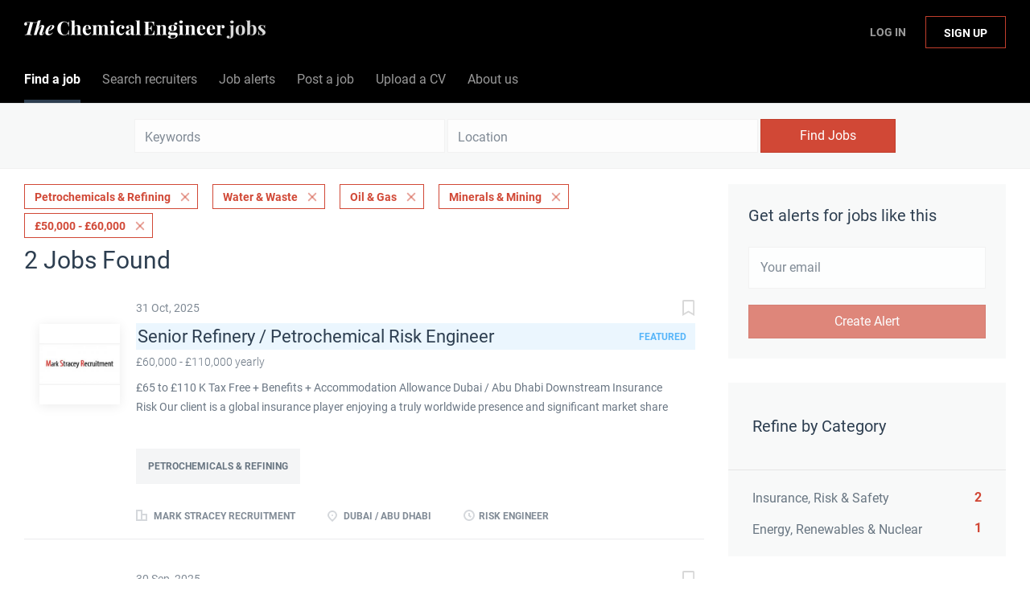

--- FILE ---
content_type: text/html;charset=utf-8
request_url: https://jobs.thechemicalengineer.com/jobs/?categories%5B%5D=Petrochemicals%20%26%20Refining&categories%5B%5D=Water%20%26%20Waste&categories%5B%5D=Oil%20%26%20Gas&categories%5B%5D=Minerals%20%26%20Mining&salary=5
body_size: 10474
content:
<!DOCTYPE html>
<html lang="en">
<head>
    <meta charset="utf-8">
    <meta http-equiv="X-UA-Compatible" content="IE=edge">
    <meta name="viewport" content="width=device-width, initial-scale=1">
    <!-- The above 3 meta tags *must* come first in the head; any other head content must come *after* these tags -->

    <meta name="keywords" content="2 Petrochemicals &amp; Refining Water &amp; Waste Oil &amp; Gas Minerals &amp; Mining jobs available on The Chemical Engineer Job Board. Apply or sign up for job alerts to get new jobs by email.">
    <meta name="description" content="2 Petrochemicals &amp; Refining Water &amp; Waste Oil &amp; Gas Minerals &amp; Mining jobs available on The Chemical Engineer Job Board. Apply or sign up for job alerts to get new jobs by email.">
    <meta name="viewport" content="width=device-width, height=device-height,
                                   initial-scale=1.0, maximum-scale=1.0,
                                   target-densityDpi=device-dpi">
    <link rel="alternate" type="application/rss+xml" title="Jobs" href="https://jobs.thechemicalengineer.com/rss/">

    <title>Petrochemicals &amp; Refining Water &amp; Waste Oil &amp; Gas Minerals &amp; Mining jobs | The Chemical Engineer Job Board</title>

    <link href="https://cdn.smartjobboard.com/2025.09/templates/BreezeDND/assets/styles.css" rel="stylesheet">

    <link href="https://jobs.thechemicalengineer.com/templates/BreezeDND/assets/style/styles.css?v=1759913563.1876" rel="stylesheet" id="styles">

    <link rel="icon" href="https://jobs.thechemicalengineer.com/templates/BreezeDND/assets/images/tce-favicon.png" type="image/x-icon" />
<link href="https://cdn.smartjobboard.com/fonts/roboto/style.css" rel="stylesheet" type="text/css" media="print" onload="this.media='all'; this.onload=null;">
<link href="https://cdn.smartjobboard.com/fonts/roboto/style.css" rel="stylesheet" type="text/css" media="print" onload="this.media='all'; this.onload=null;">
<meta name="robots" content="noindex">
<meta property="og:type" content="website" />
<meta property="og:site_name" content="The Chemical Engineer Job Board" />
<meta property="og:url" content="https://jobs.thechemicalengineer.com/jobs/?categories%5B%5D=Petrochemicals%20%26%20Refining&amp;categories%5B%5D=Water%20%26%20Waste&amp;categories%5B%5D=Oil%20%26%20Gas&amp;categories%5B%5D=Minerals%20%26%20Mining&amp;salary=5" />
<meta property="og:title" content="Petrochemicals &amp; Refining Water &amp; Waste Oil &amp; Gas Minerals &amp; Mining jobs | The Chemical Engineer Job Board" />
<meta property="og:description" content="2 Petrochemicals &amp; Refining Water &amp; Waste Oil &amp; Gas Minerals &amp; Mining jobs available on The Chemical Engineer Job Board. Apply or sign up for job alerts to get new jobs by email." />
<meta property="og:image" content="https://jobs.thechemicalengineer.com/templates/BreezeDND/assets/images/tce-share.jpg" />
<meta name="twitter:image" content="https://jobs.thechemicalengineer.com/templates/BreezeDND/assets/images/tce-share.jpg">
<meta property="og:image" content="https://jobs.thechemicalengineer.com/templates/BreezeDND/assets/images/tce-jobs-mast-tr.png" />
<script type="application/ld+json">{"@context":"https:\/\/schema.org","@type":"WebSite","url":"https:\/\/jobs.thechemicalengineer.com","image":"https:\/\/jobs.thechemicalengineer.com\/templates\/BreezeDND\/assets\/images\/tce-jobs-mast-tr.png","description":"Search chemical and process engineering jobs and sign up to email alerts. The Institution of Chemical Engineers (IChemE) is a multi-national institution accrediting chemical engineers.","keywords":"engineering jobs, engineering roles, icheme jobs, careers in engineering, jobs in chemical and process engineering, chemical engineering jobs, process engineering jobs, the chemical engineer jobs","name":"The Chemical Engineer Job Board","potentialAction":{"@type":"SearchAction","target":"https:\/\/jobs.thechemicalengineer.com\/jobs\/?q={q}","query-input":"required name=q"}}</script>
            <!-- Global Site Tag (gtag.js) - Google Analytics -->
        <script async src="https://www.googletagmanager.com/gtag/js?id=G-M66KZWDPNC"></script>
        <script>
            window.dataLayer = window.dataLayer || [];
            function gtag(){ dataLayer.push(arguments); }
            gtag('js', new Date());
                            gtag('config', 'G-M66KZWDPNC', { 'anonymize_ip': true });
                                        gtag('config', 'UA-110320771-1', {
                    'anonymize_ip': true,
                    'dimension1': 'thechemicalengineer.mysmartjobboard.com',
                    'dimension2': 'BreezeDND'
                });
                    </script>
            <script>
    </script>    <style type="text/css">.navbar {
    min-height: 69px;
    font-size: 16px;
  	font-weight: 400;
  	border: none;
    background: none;
    z-index: 20;
    background: #000000;
    border-radius: 0;
    margin-bottom: 0;
    border-bottom: 1px solid #e4e6e8;
}

.navbar-left .navbar__item:nth-child(1) a {
	color: #ffffff !important;
}

.navbar-left .navbar__item:nth-child(2) a {
  	color: #ffffff !important;
}

.navbar-left .navbar__item:nth-child(3) a {
  	color: #ffffff !important;
}

.navbar-left .navbar__item:nth-child(4) a {
  	color: #ffffff !important;
}

.navbar-left .navbar__item:nth-child(5) a {
	color: #ffffff !important;
}

.navbar-left .navbar__item:nth-child(6) a {
	color: #ffffff !important;
}

.navbar-right .navbar__item:nth-child(1) a{
	color: #ffffff !important;
}

.navbar-right .navbar__item:nth-child(2) a{
	color: #ffffff !important;
}

.navbar-collapse {
	background: #000000;
  	color: #ffffff !important;
}

.navbar .container {
    position: relative;
    max-width: 1843px;
}

.container-fluid {
    max-width: 100% !important;
    width: 100% !important;
}

section.main-sections {
    margin-top: 20px !important;
}

.container {
    max-width: 100%;
    width: 100%;
}

.form {
    max-width: 700px;
    width: 100%;
    margin: 40px auto;
    float: none;
}

.subscribe__description p {
	text-align: center;
}

.widget__text-block {
	text-align: center;
    width: 1100px;
}

.title__primary {
	font-size: 30px;
    font-weight: 400;
}

.details-header__title {
	font-size: 30px;
    font-weight: 400;
}

.main-banner__head {
    margin-top: 70px;
}

.search-results__title {
    text-transform: capitalize;
  	font-size: 30px;
    font-weight: 400;
}

.listing__title {
	font-size: 30px;
    font-weight: 400;
  	text-transform: capitalize;
}

.jobs-by__title {
    font-weight: 400;
}

.featured-companies__title {
    font-weight: 400;
  	  	text-transform: capitalize;
}

.subscribe__description h3 {
    font-weight: 400;
}

.secondary-banner h3 {
    font-weight: 400;
}

.featured-companies .featured-company__image {
    width: 100px;
}

.listing-item__logo--wrapper {
    width: 100px;
    height: 100px;
    min-width: 100px;
}

.listing-item__logo .media-object {
    max-width: 100px;
    max-height: 100px;
    display: inline-block;
}

.footer ul {
    padding-left: 30px;
    list-style: none;
    font-size: 14px;
}

.footer ul li {
    text-transform: none;
    margin-bottom: 10px;
}

.search-results__companies {
    max-width: 100%;
    margin: 30px auto 0;
    text-align: left;
    padding: 0;
}

.checkout-message {
    padding: 0px 30px 65px;
    color: rgba(44, 61, 80, 0.70);
    background: #fff;
    border-radius: 6px;
    margin: 0px auto 80px;
    max-width: 510px;
}

h1 {
	color: #2d3e50;
	font-weight: 400;
  	font-size: 30px;
	font-family: "Roboto", sans-serif;
}

h2 {
	color: #2d3e50;
	font-weight: 400;
  	font-size: 25px;
	font-family: "Roboto", sans-serif;
}

h4 {
    margin-top: 20px;
    margin-bottom: 20px;
}

dl, ol, ul {
    margin-top: 0;
    margin-bottom: 20px;
}

.my-account-listings .has-left-postings {
    text-transform: none;
}

.link, a {
    color: #d14836;
  	text-decoration: none;
}

.listing-item__logo {
    vertical-align: top;
    width: 100px;
    min-width: 100px;
    height: 100px;
    margin-right: 20px !important;
    text-align: center;
    position: relative;
    padding-top: 30px;
    padding-right: 20px;
}

[data-field=access_type] {
    display: none;
}

.main-banner {
    height: 360px;
    background-size: cover;
}

.main-banner__head h2 {
    text-transform: none;
}

.btn__bold {
    font-weight: normal;
    text-transform: none;
  	font-size: 16px;
}

.view-all__btn {
    font-weight: normal;
    text-transform: none;
  	font-size: 16px;
}

img.invoice__logo {
  	background: #333;
  	border: 20px solid #333;
}

.login-help .link {
    text-transform: none;
}</style>
    <script src=https://engage.icheme.org/DM-0050571743-01/ddgtag.js></script>
</head>
<body>
    <nav class="navbar navbar-default">
	<div class="container container-fluid">
		<div class="logo navbar-header">
			<a class="logo__text navbar-brand" href="https://jobs.thechemicalengineer.com">
				<img src="https://jobs.thechemicalengineer.com/templates/BreezeDND/assets/images/tce-jobs-mast-tr.png" alt="The Chemical Engineer Job Board" />
			</a>
		</div>
		<div class="burger-button__wrapper burger-button__wrapper__js visible-sm visible-xs"
			 data-target="#navbar-collapse" data-toggle="collapse">
			<a href="#" aria-label="Navigation Menu"><div class="burger-button"></div></a>
		</div>
		<div class="collapse navbar-collapse" id="navbar-collapse">
			<div class="visible-sm visible-xs">
													<ul class="nav navbar-nav navbar-left">
            <li class="navbar__item active">
            <a class="navbar__link" href="/jobs/" ><span>Find a job</span></a>
                    </li>
            <li class="navbar__item ">
            <a class="navbar__link" href="/companies/" ><span>Search recruiters</span></a>
                    </li>
            <li class="navbar__item ">
            <a class="navbar__link" href="/job-alerts/" ><span>Job alerts</span></a>
                    </li>
            <li class="navbar__item ">
            <a class="navbar__link" href="/employer-products/" ><span>Post a job</span></a>
                    </li>
            <li class="navbar__item ">
            <a class="navbar__link" href="https://thechemicalengineer.mysmartjobboard.com/registration/?user_group_id=JobSeeker" ><span>Upload a CV</span></a>
                    </li>
            <li class="navbar__item ">
            <a class="navbar__link" href="/about/" ><span>About us</span></a>
                    </li>
    </ul>


				
			</div>
			<ul class="nav navbar-nav navbar-right">
									<li class="navbar__item navbar__item ">
						<a class="navbar__link navbar__login" href="https://jobs.thechemicalengineer.com/login/">Log In</a>
					</li>
					<li class="navbar__item navbar__item__filled"><a class="navbar__link  btn__blue" href="https://jobs.thechemicalengineer.com/registration/">Sign up</a></li>
							</ul>
			<div class="visible-md visible-lg">
									<ul class="nav navbar-nav navbar-left">
            <li class="navbar__item active">
            <a class="navbar__link" href="/jobs/" ><span>Find a job</span></a>
                    </li>
            <li class="navbar__item ">
            <a class="navbar__link" href="/companies/" ><span>Search recruiters</span></a>
                    </li>
            <li class="navbar__item ">
            <a class="navbar__link" href="/job-alerts/" ><span>Job alerts</span></a>
                    </li>
            <li class="navbar__item ">
            <a class="navbar__link" href="/employer-products/" ><span>Post a job</span></a>
                    </li>
            <li class="navbar__item ">
            <a class="navbar__link" href="https://thechemicalengineer.mysmartjobboard.com/registration/?user_group_id=JobSeeker" ><span>Upload a CV</span></a>
                    </li>
            <li class="navbar__item ">
            <a class="navbar__link" href="/about/" ><span>About us</span></a>
                    </li>
    </ul>


				
			</div>
		</div>
	</div>
</nav>

<div id="apply-modal" class="modal fade" tabindex="-1">
	<div class="modal-dialog">
		<div class="modal-content">
			<div class="modal-header">
				<button type="button" class="close" data-dismiss="modal" aria-label="Close"></button>
				<h4 class="modal-title"></h4>
			</div>
			<div class="modal-body">
			</div>
		</div>
	</div>
</div>

                    
    <div class="page-row page-row-expanded">
        <div class="display-item">
            
    <div class="search-header hidden-xs-480"></div>
    <div class="quick-search__inner-pages hidden-xs-480">
            <div class="quick-search has-location">
	<div class="quick-search__wrapper">
		<form action="https://jobs.thechemicalengineer.com/jobs/" class="form-inline row" target="_top">
			<div class="form-group form-group__input ">
				<input type="text" value="" class="form-control" name="q" id="keywords" placeholder="Keywords" />
			</div>
							<div class="form-group form-group__input">
					<label for="Location" class="form-label sr-only">Location</label>
<input type="text" name="l" id="Location" class="form-control form-control__google-location" value="" placeholder="Location"/>
<input type="hidden" name="r" disabled />
				</div>
																					<input type="hidden" name="categories[]" value="Petrochemicals &amp; Refining">
											<input type="hidden" name="categories[]" value="Water &amp; Waste">
											<input type="hidden" name="categories[]" value="Oil &amp; Gas">
											<input type="hidden" name="categories[]" value="Minerals &amp; Mining">
																																					<input type="hidden" name="salary" value="5">
										<div class="form-group form-group__btn">
				<button type="submit" class="quick-search__find btn btn__orange btn__bold ">Find Jobs</button>
			</div>
		</form>
	</div>
</div>


    </div>
    <div class="container">
        <div class="details-body details-body__search clearfix">
                                        <div class="col-sm-3 col-xs-12 sidebar-col pull-right">
                                            <div class="alert__block alert__block-form">
                            <div class="alert__block subscribe__description">
                                <h3 class="hide-title">Get alerts for jobs like this</h3>
                                <a class="toggle--alert-block--form visible-xs collapsed search-results" href="#">
                                    Get alerts for jobs like this                                </a>
                            </div>
                            <div class="alert__form--wrapper show">
                                <form action="https://jobs.thechemicalengineer.com/job-alerts/create/?categories[]=Petrochemicals%20%26%20Refining&categories[]=Water%20%26%20Waste&categories[]=Oil%20%26%20Gas&categories[]=Minerals%20%26%20Mining&salary=5" method="post" id="create-alert" class="alert__form with-captcha">
                                    <input type="hidden" name="action" value="save" />
                                    <input type="hidden" name="email_frequency" value="daily" />
                                    <div class="alert__messages">
                                    </div>
                                    <div class="form-group alert__form__input" data-field="email">
                                        <input type="email" class="form-control" name="email" value="" placeholder="Your email">
                                    </div>
                                    <div class="form-group alert__form__input text-center">
                                        <input type="submit" name="save" value="Create Alert" class="btn__submit-modal btn btn__orange btn__bold" >
                                    </div>
                                </form>
                            </div>
                        </div>
                    
                    <div class="refine-search clearfix">
                        <a class="toggle--refine-search visible-xs" role="button" data-toggle="collapse" href="#" aria-expanded="true">
                            Refine Search                        </a>
                        <div class="refine-search__wrapper">
                            <div class="quick-search__inner-pages visible-xs-480">
                                    <div class="quick-search has-location">
	<div class="quick-search__wrapper">
		<form action="https://jobs.thechemicalengineer.com/jobs/" class="form-inline row" target="_top">
			<div class="form-group form-group__input ">
				<input type="text" value="" class="form-control" name="q" id="keywords" placeholder="Keywords" />
			</div>
							<div class="form-group form-group__input">
					<label for="Location" class="form-label sr-only">Location</label>
<input type="text" name="l" id="Location" class="form-control form-control__google-location" value="" placeholder="Location"/>
<input type="hidden" name="r" disabled />
				</div>
																					<input type="hidden" name="categories[]" value="Petrochemicals &amp; Refining">
											<input type="hidden" name="categories[]" value="Water &amp; Waste">
											<input type="hidden" name="categories[]" value="Oil &amp; Gas">
											<input type="hidden" name="categories[]" value="Minerals &amp; Mining">
																																					<input type="hidden" name="salary" value="5">
										<div class="form-group form-group__btn">
				<button type="submit" class="quick-search__find btn btn__orange btn__bold ">Find Jobs</button>
			</div>
		</form>
	</div>
</div>


                            </div>
                            


    <div class="refine-search__block clearfix">
        <span class="btn__refine-search">
                        Refine by Category        </span>
        <div class="refine-search__item-list collapse in clearfix" id="refine-block-JobCategory">
                                            <a class="refine-search__item" href="https://jobs.thechemicalengineer.com/jobs/?categories[]=Petrochemicals%20%26%20Refining&categories[]=Water%20%26%20Waste&categories[]=Oil%20%26%20Gas&categories[]=Minerals%20%26%20Mining&categories[]=Insurance%2C%20Risk%20%26%20Safety&salary=5" rel="nofollow">
                    <span class="refine-search__value">Insurance, Risk &amp; Safety</span>
                    <span class="refine-search__count pull-right">2</span>
                </a>
                                            <a class="refine-search__item" href="https://jobs.thechemicalengineer.com/jobs/?categories[]=Petrochemicals%20%26%20Refining&categories[]=Water%20%26%20Waste&categories[]=Oil%20%26%20Gas&categories[]=Minerals%20%26%20Mining&categories[]=Energy%2C%20Renewables%20%26%20Nuclear&salary=5" rel="nofollow">
                    <span class="refine-search__value">Energy, Renewables &amp; Nuclear</span>
                    <span class="refine-search__count pull-right">1</span>
                </a>
                                </div>
    </div>
    <div class="refine-search__block clearfix">
        <span class="btn__refine-search">
                        Refine by Job Role        </span>
        <div class="refine-search__item-list collapse in clearfix" id="refine-block-EmploymentType">
                                            <a class="refine-search__item" href="https://jobs.thechemicalengineer.com/jobs/?categories[]=Petrochemicals%20%26%20Refining&categories[]=Water%20%26%20Waste&categories[]=Oil%20%26%20Gas&categories[]=Minerals%20%26%20Mining&job_type[]=Risk%20Engineer&salary=5" rel="nofollow">
                    <span class="refine-search__value">Risk Engineer</span>
                    <span class="refine-search__count pull-right">2</span>
                </a>
                                </div>
    </div>
                        </div>
                    </div>
                                    </div>
                        <div class="search-results col-xs-12 col-sm-9 main-col pull-left  ">
                                    <div class="current-search__top">
                                                                                                                        <a class="badge" href="https://jobs.thechemicalengineer.com/jobs/?categories[]=Water%20%26%20Waste&categories[]=Oil%20%26%20Gas&categories[]=Minerals%20%26%20Mining&salary=5">Petrochemicals &amp; Refining</a>
                                                                    <a class="badge" href="https://jobs.thechemicalengineer.com/jobs/?categories[]=Petrochemicals%20%26%20Refining&categories[]=Oil%20%26%20Gas&categories[]=Minerals%20%26%20Mining&salary=5">Water &amp; Waste</a>
                                                                    <a class="badge" href="https://jobs.thechemicalengineer.com/jobs/?categories[]=Petrochemicals%20%26%20Refining&categories[]=Water%20%26%20Waste&categories[]=Minerals%20%26%20Mining&salary=5">Oil &amp; Gas</a>
                                                                    <a class="badge" href="https://jobs.thechemicalengineer.com/jobs/?categories[]=Petrochemicals%20%26%20Refining&categories[]=Water%20%26%20Waste&categories[]=Oil%20%26%20Gas&salary=5">Minerals &amp; Mining</a>
                                                                                                                                                <a class="badge" href="https://jobs.thechemicalengineer.com/jobs/?categories[]=Petrochemicals%20%26%20Refining&categories[]=Water%20%26%20Waste&categories[]=Oil%20%26%20Gas&categories[]=Minerals%20%26%20Mining">£50,000 - £60,000</a>
                                                                                                </div>
                
                                                    <h1 class="search-results__title">
                        2 jobs found
                    </h1>
                                <div class="widgets__container editable-only     " data-name="job_search_list">
            <div class="section" data-type="listing_search_list" data-name="Select fields for job search results" >
            			<article class="media well listing-item listing-item__jobs listing-item__featured">
    <div class="media-left listing-item__logo">
        <a href="https://jobs.thechemicalengineer.com/job/11126/senior-refinery-petrochemical-risk-engineer/" class="listing-item__logo--wrapper">
                            <img class="media-object profile__img-company" src="https://jobs.thechemicalengineer.com/files/pictures/MSR.jpg" alt="Mark Stracey Recruitment">
                    </a>
    </div>
    <div class="media-body">
        <div class="listing-item__date">
                            31 Oct, 2025
                        &nbsp;
        </div>
                    <a class="save-job" data-toggle="modal" data-target="#apply-modal" data-id="11126" title="Save" data-href="/saved-jobs/?id=11126&action=save&reload=✓" rel="nofollow" href="#"></a>
                <div class="media-heading listing-item__title listing-item__featured-bg">
                            <a href="https://jobs.thechemicalengineer.com/job/11126/senior-refinery-petrochemical-risk-engineer/" class="link">Senior Refinery / Petrochemical Risk Engineer</a>
                        <span class="listing-item__title--featured pull-right">Featured</span>        </div>
                    <div class="listing-item__info listing-item__info--item-salary-range clearfix">
                £60,000 - £110,000 yearly
            </div>
                            <div class="listing-item__desc ">
                  &pound;65 to &pound;110 K Tax Free + Benefits + Accommodation Allowance    
  Dubai / Abu Dhabi     
  Downstream Insurance Risk     
 Our client is a global insurance player enjoying a truly worldwide presence and significant market share within the high hazard sectors. The business provides significant support to the onshore energy, power, utility, and&nbsp;chemical sector in EMEA from its Gulf hub. The job holder will assist underwriting , claims and teams by identifying and characterising risks as well&nbsp;making recommendations to clients on risk mitigation. Candidates should have significant experience of large scale, multi-unit downstream COMAH plant operations and ideally the business Interruption issues associated with them. The appointees will conduct site based physical condition surveys, produce desk top risk assessments, assess operational and maintenance practice, review and comment on technical submissions and produce&nbsp;coherent reports for internal and...
            </div>
                            <div class="listing-item__fields">
        <table>
                                                                                                                                                                                        
                                <tr>
                        <td colspan="2">
                <div class="field-type--multilist">
                    <span class="job-type__value ">
                                    Petrochemicals &amp; Refining                            </span>
                </div>
            </td>
        </tr>
    
        </table>
    </div>

                                            <br />
                        <div class="listing-item__info clearfix">
                                            <span class="listing-item__info--item listing-item__info--item-company">
                    Mark Stracey Recruitment
                </span>
                                        <span class="listing-item__info--item listing-item__info--item-location">
                    Dubai / Abu Dhabi
                </span>
                                                                                                        <span class="listing-item__info--item listing-item__info--item-employment-type">Risk Engineer</span>
                                                        
            </div>
            </div>
</article>

						<article class="media well listing-item listing-item__jobs listing-item__featured">
    <div class="media-left listing-item__logo">
        <a href="https://jobs.thechemicalengineer.com/job/10984/downstream-energy-risk-engineers/" class="listing-item__logo--wrapper">
                            <img class="media-object profile__img-company" src="https://jobs.thechemicalengineer.com/files/pictures/MSR.jpg" alt="Mark Stracey Recruitment">
                    </a>
    </div>
    <div class="media-body">
        <div class="listing-item__date">
                            30 Sep, 2025
                        &nbsp;
        </div>
                    <a class="save-job" data-toggle="modal" data-target="#apply-modal" data-id="10984" title="Save" data-href="/saved-jobs/?id=10984&action=save&reload=✓" rel="nofollow" href="#"></a>
                <div class="media-heading listing-item__title listing-item__featured-bg">
                            <a href="https://jobs.thechemicalengineer.com/job/10984/downstream-energy-risk-engineers/" class="link">Downstream Energy Risk Engineers</a>
                        <span class="listing-item__title--featured pull-right">Featured</span>        </div>
                    <div class="listing-item__info listing-item__info--item-salary-range clearfix">
                £50,000 - £110,000 yearly
            </div>
                            <div class="listing-item__desc ">
                 Our client is a major player in the international insurance sector for major high hazard sites and world scale assets including refineries, petrochemical, LNG and oil &amp; gas plant, marine facilities and so on. Enjoying exceptional levels of growth supporting EMEA, their City office is looking to recruit another experienced chemical or mechanical engineer offering significant levels of operational/production/technical /maintenance experience of the refinery, petrochemical or hydrocarbons sectors, ideally acquired with a downstream operator.   
 Core responsibilities include condition surveys and assessments that describe site operations and processes the evaluation of plant integrity and reliability, the analysis of loss prevention/mitigation issues and opportunities, undertaking software-based risk reviews and preparing reports for underwriters. Business interruption assessments would extend to the analysis of loss consequent on major incidents such as explosions, natural...
            </div>
                            <div class="listing-item__fields">
        <table>
                                                                                                                                                                                        
                                <tr>
                        <td colspan="2">
                <div class="field-type--multilist">
                    <span class="job-type__value ">
                                    Insurance, Risk &amp; Safety                            </span>
        
                                                    <span class="job-type__value ">
                                    Oil &amp; Gas                            </span>
                </div>
            </td>
        </tr>
    
        </table>
    </div>

                                            <br />
                        <div class="listing-item__info clearfix">
                                            <span class="listing-item__info--item listing-item__info--item-company">
                    Mark Stracey Recruitment
                </span>
                                        <span class="listing-item__info--item listing-item__info--item-location">
                    London, UK
                </span>
                                                                                                        <span class="listing-item__info--item listing-item__info--item-employment-type">Risk Engineer</span>
                                                        
            </div>
            </div>
</article>

			                <button type="button" class="load-more btn btn__white" data-page="1" data-backfilling="true" data-backfilling-page="0">
            Load more        </button>
    </div>

    </div>



            </div>
                    </div>
    </div>


        </div>
    </div>

    <div class="page-row hidden-print">
    
    <div class="widgets__container editable-only     " data-name="footer">
            <div class="section" data-type="footer" data-name="Footer" >
    <footer class="footer">
        <div class="container">
                        <div>
<div>
<ul>
<li>Employer</li>
<li><a class="footer-nav__link" href="https://jobs.thechemicalengineer.com/employer-products/">Post&nbsp;a job</a></li>
<li><a class="footer-nav__link" href="https://jobs.thechemicalengineer.com/login/">Sign in</a></li>
</ul>
</div>
<div>
<ul>
<li>Job seeker</li>
<li><a class="footer-nav__link" href="https://jobs.thechemicalengineer.com/jobs/">Find a job</a></li>
<li><a class="footer-nav__link" href="https://jobs.thechemicalengineer.com/add-listing/?listing_type_id=Resume">Create a CV</a></li>
<li><a class="footer-nav__link" href="https://jobs.thechemicalengineer.com/login/">Sign in</a></li>
</ul>
</div>
<div>
<ul>
<li>About The Chemical Engineer</li>
<li><a class="footer-nav__link" href="https://jobs.thechemicalengineer.com/about/">About us</a></li>
<li><a class="footer-nav__link" href="https://jobs.thechemicalengineer.com/contact/">Contact</a></li>
<li><a class="footer-nav__link" href="https://jobs.thechemicalengineer.com/terms-of-use/">Terms&nbsp;and conditions</a></li>
<li><a class="footer-nav__link" href="https://jobs.thechemicalengineer.com/privacy-policy/">Privacy policy<br><br></a></li>
<li><a title="The Chemical Engineer" href="https://www.thechemicalengineer.com/" target="_blank" rel="noopener noreferrer"><img src="https://thechemicalengineer.mysmartjobboard.com/files/userfiles/tce-logo-sm.png" alt=""></a>&nbsp; &nbsp; &nbsp;&nbsp;<a title="The Institution of Chemical Engineers" href="https://www.icheme.org/" target="_blank" rel="noopener noreferrer"><img src="https://thechemicalengineer.mysmartjobboard.com/files/userfiles/icheme-logo-sm.png" alt=""></a></li>
</ul>
</div>
</div>
<div>&copy; 2008-2026 Powered by <a title="Job Board Software, Script" href="http://www.smartjobboard.com" target="_blank" rel="noopener noreferrer">SmartJobBoard Job Board Software</a></div>        </div>
    </footer>
</div>

    </div>



</div>


    <script src="https://cdn.smartjobboard.com/2025.09/templates/BreezeDND/assets/scripts.js"></script>

    <script>
        document.addEventListener("touchstart", function() { }, false);

        // Set global javascript value for page
        window.SJB_GlobalSiteUrl = 'https://jobs.thechemicalengineer.com';
        window.SJB_UserSiteUrl   = 'https://jobs.thechemicalengineer.com';

        $('.toggle--refine-search').on('click', function(e) {
            e.preventDefault();
            $(this).toggleClass('collapsed');
            $('.refine-search__wrapper').toggleClass('show');
        });
        $('.toggle--alert-block--form[data-toggle="collapse"]').on('click', function(e) {
            e.preventDefault();
            $(this).toggleClass('collapsed');
            $('.alert__form--wrapper').toggleClass('show');
        });
        $(document).ready(function () {
            if (window.location.hash == '#comments') {
                setTimeout(function () {
                    $('html, body').animate({
                        scrollTop: $("#disqus_thread").offset().top
                    }, 1500);
                    window.location.hash = '';
                }, 1000)
            }
            $('.blog__comment-link').on('click', function () {
                $('html, body').animate({
                    scrollTop: $("#disqus_thread").offset().top
                }, 300);
            });
            $('table').each(function() {
                $(this).wrap('<div class="table-responsive"/>')
            });
        })
    </script>

     <meta name="csrf-token" content="">                 <script>
                    $(document).ready(function() {
                        var recaptchaStarted = false;
                        function recaptchaLoad () {
                            if (!recaptchaStarted) {
                                recaptchaStarted = true;
                                $('body').append('<scr' + 'ipt src="https://www.google.com/recaptcha/api.js?onload=recaptchaOnLoad&render=explicit" async defer></scr' + 'ipt>')
                                $(window).off('scroll', recaptchaLoad);
                            }
                        }
                        $('.with-captcha :submit').each(function() {
                            if (!$(this).prop('disabled')) {
                                $(this).prop('disabled', true);
                                $(this).data('pre-captcha-disabled', true);
                            }
                        });
                        $('.with-captcha :input').keydown(recaptchaLoad);
                        setTimeout(recaptchaLoad, 5000);
                        $(window).on('scroll', recaptchaLoad);
                    });
                </script>            <script>
                var recaptchaLoaded = false;
                function recaptchaOnLoad() {
                    if (typeof captchaCompleted != 'undefined') {
                        return;
                    }
                    recaptchaLoaded = true;
                    $('.with-captcha').each(function() {
                        var form = $(this);
                        if (form.data('captcha-inited')) {
                            return true;
                        }
                        form.data('captcha-inited', true);
                        var recaptcha = $('<div class="recaptcha-container form-group"></div>');
                        form.find('input[type="submit"]')
                            .after(recaptcha);
                        recaptcha.uniqueId();
                        var id = grecaptcha.render(recaptcha.attr('id'), {
                            'sitekey': '6LcKwyAUAAAAANWAgSImC3RWxGe4Dz0A2qeuwwl3',
                            'size': 'invisible',
                            'badge': 'inline',
                            'hl': 'en',
                            'callback': function() {
                                form.data('captcha-triggered', true);
                                form.submit();
                            }
                        });
                
                        form.submit(function(e) {
                            if (!$(this).data('captcha-triggered')) {
                                e.preventDefault();
                                e.stopImmediatePropagation();
                                grecaptcha.execute(id);
                            }
                        });
                
                        var handlers = $._data(this, 'events')['submit'];
                        // take out the handler we just inserted from the end
                        var handler = handlers.pop();
                        // move it at the beginning
                        handlers.splice(0, 0, handler);
                        
                        $('.with-captcha :submit').each(function() {
                            if ($(this).prop('disabled') && $(this).data('pre-captcha-disabled')) {
                                $(this).prop('disabled', false);
                            }
                        });
                    });
                }
                
                function newRecaptchaForm() {
                    if (recaptchaLoaded) { // preventing node inserted before recaptcha load
                        recaptchaOnLoad();
                    }
                }
                const observer = new MutationObserver(newRecaptchaForm);
                observer.observe($('body').get(0), { childList: true, subtree: true });
            </script> <script src="https://gdc.indeed.com/ads/apiresults.js"></script>     <div>         <script class="location-autocomplete">

            $('.form-control__google-location').keydown(function (e) {
                if (e.which == 13 && $('.ui-autocomplete:visible').length) {
                    return false;
                }
            });

            $('input.form-control__google-location').autocomplete({
                delay: 100,
                classes: {
                    'ui-autocomplete': 'google-autocomplete'
                },
                select: function(event) { // ios input cursor padding fix for long strings
                    setTimeout(function() {
                        event.target.blur();
                        event.target.focus();
                    }, 0);
                },
                source: function(request, response) {
                                            $.get('https://geo.smartjobboard.com/autocomplete/', {
                                                        l: request.term,
                            lang: 'en'
                        }, function(suggestions) {
                                                            if ('Remote'.toLocaleLowerCase().startsWith(request.term.toLocaleLowerCase())) {
                                    suggestions.unshift('Remote');
                                }
                                                        response(suggestions);
                        });
                                    }
            });

            $.ui.autocomplete.prototype._renderItem = function (ul, item) {
                var label = item.label.replace(new RegExp("([^\\w\\d]" + $.ui.autocomplete.escapeRegex(this.term) + ")", "i"), "<strong>$1</strong>");
                if (label == item.label) {
                    label = item.label.replace(new RegExp("(" + $.ui.autocomplete.escapeRegex(this.term) + ")", "i"), "<strong>$1</strong>");
                }
                item.label = label;
                return $("<li></li>")
                    .data("item.autocomplete", item)
                    .append("<a>" + item.label + "</a>")
                    .appendTo(ul);
            };

        </script>
    </div>
 	<script>
		$(document).on('click', '.less-more__btn', function(e) {
			e.preventDefault();
			var butt = $(this);
			butt.toggleClass('collapse');
			$(this).prev('.less-more').slideToggle('normal', function() {
				if ($(this).css('display') == 'block') {
					butt.html('Less');
				} else {
					butt.html('More');
				}
			});
		});
	</script>
     <script>
        $(document).on('click', '.save-job', function() {
            var self = $(this);
            if (self.is('[data-toggle="modal"]')) {
                return;
            }
            var isSaved = self.is('.save-job__saved');
            $.get('/saved-jobs/', {
                "action": isSaved ? 'delete' : 'save',
                "id": self.data('id')
            }, function(response) {
                self.toggleClass('save-job__saved', !isSaved);
                self.attr('title', isSaved ? 'Save' : 'Remove from saved');
            });
            return false;
        });

            </script>
 
         <script>
        var listingPerPage = 20;

        function goBack() {
            window.history.back();
        }

        $('#create-alert').submit(function(e) {
            var form = $(this);
            form.find('input[type="submit"]').prop('disabled', true);
            $('#create-alert').ajaxSubmit({
                url:  $('#create-alert').attr('action'),
                success: function(data) {
                    var response = $('<div>' + data + '</div>');
                    response.find('.field-error').each(function() {
                        $('#create-alert').find('.form-group[data-field="' + $(this).data('field') + '"]').addClass('field-error');
                    });
                    $('#create-alert .alert__messages').empty().append(response.find('.alert'));
                    if ($('#create-alert .alert-danger').length == 0) {
                        $('#create-alert').find('.form-control[name="email"]').text('').val('');
                        $('#create-alert').find('.btn').blur();
                    }
                },
                complete: function() {
                    form.find('input[type="submit"]').prop('disabled', false);
                }
            });
            e.preventDefault();
        });

                    $(document).ready(function() {
                $('.load-more').trigger('click');
            });
        
        $('.load-more').click(function() {
            var self = $(this);
            var page = parseInt(self.data('page')) + 1;
            var s = $('html').scrollTop();
            self.addClass('loading');
            if (self.data('backfilling')) {
                page = parseInt(self.data('backfilling-page')) + 1;
                self.data('backfilling-page', page);

                // request to listings providers
                $.get("https://jobs.thechemicalengineer.com/ajax/?categories[]=Petrochemicals%20%26%20Refining&categories[]=Water%20%26%20Waste&categories[]=Oil%20%26%20Gas&categories[]=Minerals%20%26%20Mining&salary=5&action=request_for_listings&page=" + page, function(data) {
                    if (data.length > 0) {
                        $('.no-listings-found').hide();
                    } else {
                        self.prop('disabled', true);
                        $('.no-listings-found').removeClass('hidden');
                    }
                    self.before(data);
                    $('html').scrollTop(s);
                    if ($('.listing_item__backfilling').length < listingPerPage) {
                        self.hide();
                    }
                    self.removeClass('loading');
                });
                return;
            }

            $.get('?categories[]=Petrochemicals%20%26%20Refining&categories[]=Water%20%26%20Waste&categories[]=Oil%20%26%20Gas&categories[]=Minerals%20%26%20Mining&salary=5&page=' + page, function(data) {
                                    window.history.replaceState( { } , '', '?categories[]=Petrochemicals%20%26%20Refining&categories[]=Water%20%26%20Waste&categories[]=Oil%20%26%20Gas&categories[]=Minerals%20%26%20Mining&salary=5&p=' + page);
                                var listings = $(data).find('.listing-item');
                self.removeClass('loading');
                if (listings.length) {
                    $('.listing-item').last().after(listings);
                    $('html').scrollTop(s);
                    self.data('page', page);
                }
                if (listings.length !== listingPerPage) {
                    if ('1') {
                        self.data('backfilling', true);
                        $('.load-more').click();
                    } else {
                        self.hide();
                    }
                }
            });
        });

                    $(document).on('click', '.listing-item', function() {
                window.history.replaceState( { } , '', '?categories[]=Petrochemicals%20%26%20Refining&categories[]=Water%20%26%20Waste&categories[]=Oil%20%26%20Gas&categories[]=Minerals%20%26%20Mining&salary=5&p=' + $('.load-more').data('page') + '&s=' + $('html').scrollTop());
            });

                    
    </script>
     <script>
        $('.navbar__link').on('touchstart focus', function () {
            var i = $(this).parents('.navbar__item');
            var result = !(i.is('.dropdown') && !$(this).is('.hover')) || $(document).width() < 993;
            $('.navbar__link.hover').removeClass('hover');
            i.find('.navbar__link').addClass('hover');
            return result;
        });

        $(document).on('click', function (e) {
            var dropdown = $('.navbar__link.hover').closest('.navbar__item');

            if (!dropdown.is(e.target) && dropdown.has(e.target).length === 0) {
                dropdown.find('.navbar__link.hover').removeClass('hover');
            }
        });
    </script>
 	<script>
		$("#apply-modal")
			.on('show.bs.modal', function(event) {
				if (!$(event.target).is('#apply-modal')) return;
				var button = $(event.relatedTarget);
				var titleData = button.data('title');
				var self = $(this);
				var updateTiny = typeof tinyconfig != 'undefined';
				self.find('.modal-title').text(titleData);
				if (button.data('applied')) {
					self.find('.modal-body').html('<p class="alert alert-danger">' + "You already applied to this job" + '</p>');
					return;
				}
				$.get(button.data('href'), function(data) {
					if (typeof data == 'object') {
						window.location.href = data.redirect;
						return;
					}
					self.find('.modal-body').html(data);
					self.find('.form-control').first().focus().select();
					if (updateTiny) {
						setTimeout(function () {
							tinymce.remove();
							tinymce.init(tinyconfig);
						}, 0);
					}
				});
			})
			.on('shown.bs.modal', function() {
				$(this).find('.form-control').first().focus().select();
			});
	</script>
 
    
</body>
</html>
